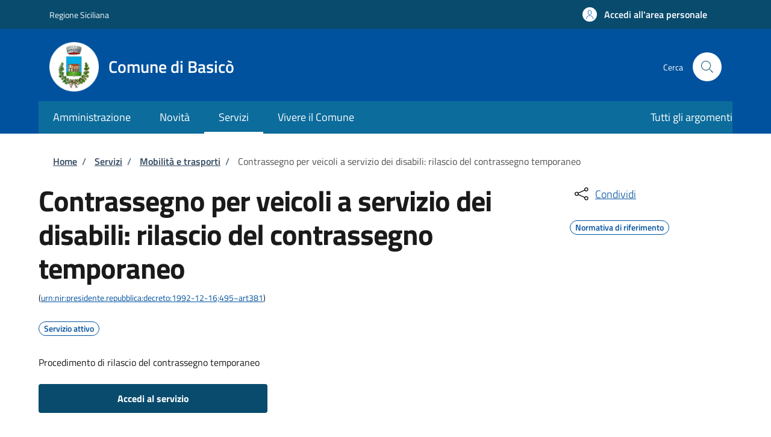

--- FILE ---
content_type: text/css
request_url: https://sportellotelematico.comune.basico.me.it/sites/default/files/css/css_fEzlUhoC1FnbgIEE6qOgryy-tJQAPXdeC55tbL_HwbA.css?delta=4&language=it&theme=stu_italiagov&include=eJyNj2tuAyEMhC-EQD0R8oKXODEYYZPH7bt5qZWSRv1ji_nGHgOqaJHaHpPJCEnVr3SOW49pqkmNSVhG1DSoWzx-uSQDQx6zA_tMwFIcno2pHZ7q4-k6DCgD-k6f5Efxs_W5MOkOs1ObkQyYoMgx3HPvsQu0huN-wwdbxhUm2weHMtX_bvvtte0zbwcKywJ8E5UM4wmXOI2YjFAD5Eot2g4rxiqZ1ovTixrWsICiOxKeNNyq3_BkdNv8KqOGR_ewh_OLmKR2uca9EOQtqpnPaECs3qSUN1uftoqqUP7m0o2k6Qu_lm8QB9_1
body_size: 96
content:
/* @license GPL-2.0-or-later https://www.drupal.org/licensing/faq */
@media {.it-header-slim-wrapper{background-color:var(--slim_banner_color) !important;}.accordion.accordion-background-active .accordion-header .accordion-button[aria-expanded=true]{background-color:var(--banner_color) !important;color:white !important;}.accordion-header button.accordion-button:after{background:transparent !important;}[data-element="personal-area-login"] span.d-none.d-lg-block{color:var(--slim_banner_text_color) !important;}.it-header-slim-wrapper,.it-header-slim-wrapper a{color:var(--slim_banner_text_color) !important;}#block-stuaccount .d-none.d-lg-block{color:var(--slim_banner_text_color) !important;}
}
